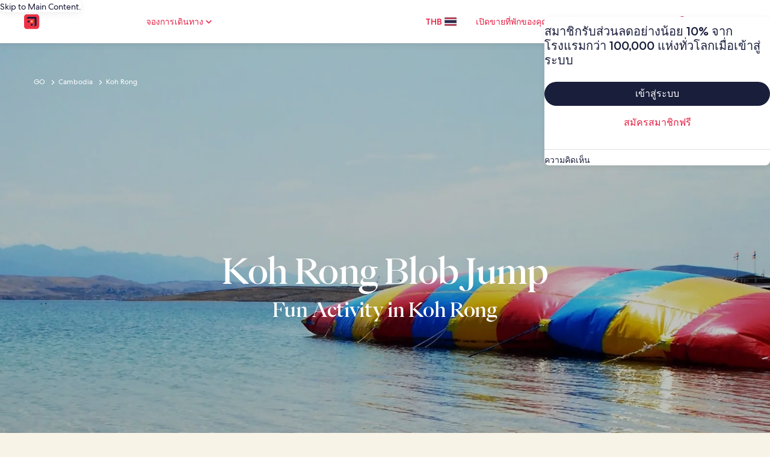

--- FILE ---
content_type: application/javascript
request_url: https://c.travel-assets.com/meso-cp-microsites-5/common-modules~carousel.5390d17959ac249cf1ef.js
body_size: 1104
content:
/*@license For license information please refer to common-modules~carousel.licenses.txt*/
(self.__LOADABLE_LOADED_CHUNKS__=self.__LOADABLE_LOADED_CHUNKS__||[]).push([[4296],{17436:function(e,t,r){r.d(t,{G:function(){return f}});var l,a=r(92568),n=r(96540),i=r(4589),u=r(1209),c=r(77083),o=r(21105),s=r(93742);function b(){return b=Object.assign?Object.assign.bind():function(e){for(var t=1;t<arguments.length;t++){var r=arguments[t];for(var l in r)({}).hasOwnProperty.call(r,l)&&(e[l]=r[l])}return e},b.apply(null,arguments)}var f=(0,n.forwardRef)(function(e,t){var r=e.children,l=e.settings,a=e.gaTracking,s=e.exClass,f=void 0===s?"":s,d=e.afterChange,A=e.accessibilityData,L=(0,u.g)().cpcmslitefeed,m=L.cpCmsLitePageData,g=L.spotlightPageData,y=(0,n.useRef)(null),_=(0,c.Su)(m)?null==m?void 0:m.primaryColour:(0,c.Su)(g)?null==g?void 0:g.primaryColour:"";l.afterChange=function(e){if((0,c.Su)(a)){var t=a.eventCategory,r=a.eventAction,l=a.eventLabel;o.A.logGa(t,r,l+e)}if(y.current){var n=y.current.querySelectorAll(".slick-dots li button");n.forEach(function(e){return e.setAttribute("aria-selected","false")});var i=n[e];i&&i.setAttribute("aria-selected","true")}d&&d(e)},(0,n.useEffect)(function(){if(y.current&&null!=A&&A.enabled){var e=y.current.querySelector(".slick-slider");if(e&&null!=A&&A.carouselAriaLabel&&(e.setAttribute("role","region"),e.setAttribute("aria-label",A.carouselAriaLabel)),null!=A&&A.dotsAriaLabelBuilder)y.current.querySelectorAll(".slick-dots button").forEach(function(e,t){e.setAttribute("type","button"),e.setAttribute("aria-label",A.dotsAriaLabelBuilder(t+1,A.totalSlides)),e.setAttribute("aria-selected","false")});var t=y.current.querySelector(".slick-dots .slick-active button");if(t&&t.setAttribute("aria-selected","true"),null!=A&&A.prevButtonAriaLabel){var r=y.current.querySelector(".slick-arrow.slick-prev");null==r||r.setAttribute("aria-label",A.prevButtonAriaLabel)}if(null!=A&&A.nextButtonAriaLabel){var l=y.current.querySelector(".slick-arrow.slick-next");null==l||l.setAttribute("aria-label",A.nextButtonAriaLabel)}}},[y.current,null==A?void 0:A.enabled,null==A?void 0:A.dotsAriaLabelBuilder,null==A?void 0:A.nextButtonAriaLabel,null==A?void 0:A.prevButtonAriaLabel,null==A?void 0:A.carouselAriaLabel]);var k=function(){return"\n            .slick-dots li button:before{\n              color: #202843;\n            }\n            .slick-dots .slick-active button:before{\n              ".concat(""!==_?"color: ".concat(_," !important;"):"color: #000 !important","\n            }                                       \n          ")};return n.createElement(n.Fragment,null,null!=A&&A.enabled?n.createElement("div",{ref:y},n.createElement(v,{HtmlTag:"section",className:f,$_css:k()},n.createElement(i.A,b({},l,{ref:t}),r))):n.createElement(p,{HtmlTag:"section",className:f,$_css2:k()},n.createElement(i.A,b({},l,{ref:t}),r)))});f.displayName="SlickSlider";var d,A,v=(0,a.Ay)(s.PE)(l||(d=["\n              ","\n            "],A||(A=d.slice(0)),l=Object.freeze(Object.defineProperties(d,{raw:{value:Object.freeze(A)}}))),function(e){return e.$_css}),p=(0,a.Ay)(s.PE).withConfig({displayName:"slick-carousel___StyledLayout2",componentId:"sc-1p5ru5p-0"})(["",""],function(e){return e.$_css2})}}]);
//# sourceMappingURL=https://bernie-assets.s3.us-west-2.amazonaws.com/meso-cp-microsites-5/common-modules~carousel.5390d17959ac249cf1ef.js.map

--- FILE ---
content_type: application/javascript
request_url: https://c.travel-assets.com/meso-cp-microsites-5/shared-ui-retail-loyalty-account-summary.ed85b1f38882f4f6dc69.js
body_size: 8650
content:
/*@license For license information please refer to shared-ui-retail-loyalty-account-summary.licenses.txt*/
(self.__LOADABLE_LOADED_CHUNKS__=self.__LOADABLE_LOADED_CHUNKS__||[]).push([[9673],{29667:function(e,n,t){t.d(n,{I:function(){return Ie},i:function(){return Xn}});var a,r=t(96540),i=t(15043),l=t(95196),o=t(37750),c=t(90292),m=t(62789),u=t(7893),d=t(32957),s=t(40049),y=t(50738),g=t(64675),v=t(36360),f=t(85625),E=t(2619),p=t(87149),S=t(33979),L=t(48622),h=t(8961),I=t(3807),D=t(59454),k=t(51063),A=t(75826),b=t(8073),_=t(93646),N=t(48225),C=t(10159),T=t(81981),G=t(31337),P=t(75747),R=t(79606),F=t(38918),x=t(31910),O=t(49104),z=t(15685);function w(e,n){(null==n||n>e.length)&&(n=e.length);for(var t=0,a=new Array(n);t<n;t++)a[t]=e[t];return a}function U(e,n,t){return n in e?Object.defineProperty(e,n,{value:t,enumerable:!0,configurable:!0,writable:!0}):e[n]=t,e}function B(e){for(var n=1;n<arguments.length;n++){var t=null!=arguments[n]?arguments[n]:{},a=Object.keys(t);"function"==typeof Object.getOwnPropertySymbols&&(a=a.concat(Object.getOwnPropertySymbols(t).filter(function(e){return Object.getOwnPropertyDescriptor(t,e).enumerable}))),a.forEach(function(n){U(e,n,t[n])})}return e}function M(e,n){return n=null!=n?n:{},Object.getOwnPropertyDescriptors?Object.defineProperties(e,Object.getOwnPropertyDescriptors(n)):function(e,n){var t=Object.keys(e);if(Object.getOwnPropertySymbols){var a=Object.getOwnPropertySymbols(e);n&&(a=a.filter(function(n){return Object.getOwnPropertyDescriptor(e,n).enumerable})),t.push.apply(t,a)}return t}(Object(n)).forEach(function(t){Object.defineProperty(e,t,Object.getOwnPropertyDescriptor(n,t))}),e}function V(e,n){return function(e){if(Array.isArray(e))return e}(e)||function(e,n){var t=null==e?null:"undefined"!=typeof Symbol&&e[Symbol.iterator]||e["@@iterator"];if(null!=t){var a,r,i=[],l=!0,o=!1;try{for(t=t.call(e);!(l=(a=t.next()).done)&&(i.push(a.value),!n||i.length!==n);l=!0);}catch(c){o=!0,r=c}finally{try{l||null==t.return||t.return()}finally{if(o)throw r}}return i}}(e,n)||function(e,n){if(!e)return;if("string"==typeof e)return w(e,n);var t=Object.prototype.toString.call(e).slice(8,-1);"Object"===t&&e.constructor&&(t=e.constructor.name);if("Map"===t||"Set"===t)return Array.from(t);if("Arguments"===t||/^(?:Ui|I)nt(?:8|16|32)(?:Clamped)?Array$/.test(t))return w(e,n)}(e,n)||function(){throw new TypeError("Invalid attempt to destructure non-iterable instance.\\nIn order to be iterable, non-array objects must have a [Symbol.iterator]() method.")}()}function H(e,n){return n||(n=e.slice(0)),Object.freeze(Object.defineProperties(e,{raw:{value:Object.freeze(n)}}))}function Y(){var e=H(["\n  fragment EGDSIconFragment on Icon {\n    description\n    id\n    size\n    theme\n    title\n    withBackground\n  }\n"]);return Y=function(){return e},e}function J(){var e=H(["\n  fragment EGDSIllustrationFragment on Illustration {\n    description\n    id\n    link: url\n  }\n"]);return J=function(){return e},e}function j(){var e=H(["\n  fragment EGDSMarkFragment on Mark {\n    description\n    id\n    markSize: size\n    url {\n      ... on HttpURI {\n        __typename\n        relativePath\n        value\n      }\n    }\n  }\n"]);return j=function(){return e},e}function X(){var e=H(["\n  fragment EGDSGraphicFragment on UIGraphic {\n    ... on Icon {\n      ...EGDSIconFragment\n    }\n\n    ... on Mark {\n      ...EGDSMarkFragment\n    }\n\n    ... on Illustration {\n      ...EGDSIllustrationFragment\n    }\n  }\n\n  ","\n  ","\n  ","\n"]);return X=function(){return e},e}function W(){var e=H(["\n  fragment EGDSStandardBadgeFragment on EGDSStandardBadge {\n    __typename\n    theme\n    size\n    text\n  }\n"]);return W=function(){return e},e}function K(){var e=H(["\n  fragment LoyaltyAccountBadgeFragment on LoyaltyAccountBadge {\n    creditCardIcon {\n      ...EGDSGraphicFragment\n    }\n    separator\n    tier {\n      ...EGDSStandardBadgeFragment\n    }\n  }\n\n  ","\n  ","\n"]);return K=function(){return e},e}function Q(){var e=H(["\n  fragment EGDSPlainTextFragment on EGDSPlainText {\n    text\n  }\n"]);return Q=function(){return e},e}function $(){var e=H(["\n  fragment EGDSStandardLinkFragment on EGDSStandardLink {\n    action {\n      accessibility\n      analytics {\n        linkName\n        referrerId\n      }\n      resource {\n        value\n        ... on HttpURI {\n          relativePath\n        }\n      }\n      target\n      useRelativePath\n    }\n    disabled\n    standardLinkIcon: icon {\n      ...EGDSIconFragment\n    }\n    iconPosition\n    size\n    text\n  }\n  ","\n"]);return $=function(){return e},e}function q(){var e=H(["\n  fragment EGDSStylizedTextFragment on EGDSStylizedText {\n    __typename\n    stylizedText: text\n    theme\n    weight\n    textSize: size\n  }\n"]);return q=function(){return e},e}function Z(){var e=H(["\n  fragment UILinkActionFragment on UILinkAction {\n    accessibility\n    target\n    resource {\n      __typename\n      value\n    }\n    analytics {\n      referrerId\n      linkName\n    }\n  }\n"]);return Z=function(){return e},e}function ee(){var e=H(["\n  fragment EGDSInlineLinkFragment on EGDSInlineLink {\n    __typename\n    action {\n      ...UILinkActionFragment\n    }\n    disabled\n    text\n    size\n  }\n  ","\n"]);return ee=function(){return e},e}function ne(){var e=H(["\n  fragment EGDSSpannableTextInlineContentFragment on EGDSSpannableTextItem {\n    ...EGDSStylizedTextFragment\n    ...EGDSPlainTextFragment\n    ...EGDSStandardLinkFragment\n    ...EGDSInlineLinkFragment\n  }\n\n  ","\n  ","\n  ","\n  ","\n"]);return ne=function(){return e},e}function te(){var e=H(["\n  fragment EGDSSpannableTextFragment on EGDSSpannableText {\n    inlineContent {\n      ...EGDSSpannableTextInlineContentFragment\n    }\n  }\n\n  ","\n"]);return te=function(){return e},e}function ae(){var e=H(["\n  fragment EGDSTextFragment on EGDSText {\n    __typename\n    ...EGDSPlainTextFragment\n    ...EGDSStandardLinkFragment\n  }\n  ","\n  ","\n"]);return ae=function(){return e},e}function re(){var e=H(["\n  fragment EGDSButtonFragment on EGDSButton {\n    primary\n    accessibility\n    disabled\n    analytics {\n      linkName\n      referrerId\n    }\n    icon {\n      description\n      id\n      title\n      token\n      theme\n    }\n    action {\n      ...ButtonLinkActionFragment\n    }\n  }\n\n  fragment ButtonLinkActionFragment on UILinkAction {\n    resource {\n      ...HttpURIFragment\n    }\n    target\n    useRelativePath\n  }\n\n  fragment HttpURIFragment on HttpURI {\n    relativePath\n    value\n  }\n"]);return re=function(){return e},e}function ie(){var e=H(["\n  fragment LoyaltyUniversalPopUpButtonFragment on LoyaltyUniversalPopUpButton {\n    button {\n      ...EGDSButtonFragment\n    }\n  }\n  ","\n"]);return ie=function(){return e},e}function le(){var e=H(["\n  fragment LoyaltyAnchoredCurrencyDescriptionFragment on LoyaltyAnchoredCurrencyDescription {\n    balance {\n      ...EGDSStylizedTextFragment\n    }\n    subtitle {\n      ...EGDSStylizedTextFragment\n    }\n  }\n  ","\n"]);return le=function(){return e},e}function oe(){var e=H(["\n  fragment LoyaltyAnchoredCurrencySectionFragment on LoyaltyAnchoredCurrencySection {\n    anchoredBalance {\n      ...LoyaltyAnchoredCurrencyDescriptionFragment\n    }\n    posaBalance {\n      ...LoyaltyAnchoredCurrencyDescriptionFragment\n    }\n    transferIcon {\n      ...EGDSIconFragment\n    }\n  }\n  ","\n  ","\n"]);return oe=function(){return e},e}function ce(){var e=H(["\n  fragment LoyaltyStandardLinkFragment on LoyaltyStandardLink {\n    analytics {\n      eventName\n      eventVersion\n      payload\n    }\n    link {\n      ...EGDSStandardLinkFragment\n    }\n  }\n  ","\n"]);return ce=function(){return e},e}function me(){var e=H(["\n  fragment LoyaltyUniversalPopUpSectionContentTypesFragment on LoyaltyUniversalPopUpSectionContent {\n    ...EGDSStylizedTextFragment\n    ...LoyaltyAnchoredCurrencySectionFragment\n    ...LoyaltyStandardLinkFragment\n  }\n  ","\n  ","\n  ","\n"]);return me=function(){return e},e}function ue(){var e=H(["\n  fragment LoyaltyUniversalPopUpDialogSectionFragment on LoyaltyUniversalPopUpDialogSection {\n    content {\n      ...LoyaltyUniversalPopUpSectionContentTypesFragment\n    }\n    header\n    alignment\n  }\n  ","\n"]);return ue=function(){return e},e}function de(){var e=H(["\n  fragment LoyaltyUniversalPopUpDialogFragment on LoyaltyUniversalPopUpDialog {\n    dismissButton {\n      ...LoyaltyUniversalPopUpButtonFragment\n    }\n    sections {\n      ...LoyaltyUniversalPopUpDialogSectionFragment\n    }\n    type\n    toolbar {\n      actions {\n        primary {\n          accessibility\n        }\n      }\n    }\n    impressionAnalytics {\n      eventName\n      eventVersion\n      payload\n    }\n  }\n  ","\n  ","\n"]);return de=function(){return e},e}function se(){var e=H(["\n  fragment LoyaltyIconAndDescriptionFragment on LoyaltyIconAndDescription {\n    infoIcon {\n      title\n      token\n    }\n    analytics {\n      eventName\n      eventVersion\n      payload\n    }\n    dialog {\n      ...LoyaltyUniversalPopUpDialogFragment\n    }\n  }\n\n  ","\n"]);return se=function(){return e},e}function ye(){var e=H(["\n  fragment LoyaltyProgramTitleFragment on LoyaltyProgramTitle {\n    text\n    superScript\n    infoIconAndDescription {\n      ...LoyaltyIconAndDescriptionFragment\n    }\n  }\n  ","\n"]);return ye=function(){return e},e}function ge(){var e=H(["\n  fragment LoyaltyRewardsValueSectionFragment on LoyaltyRewardsValueSection {\n    title {\n      ...LoyaltyProgramTitleFragment\n    }\n    rewardsAmount\n    supportingMessages {\n      ...EGDSTextFragment\n    }\n  }\n  ","\n  ","\n"]);return ge=function(){return e},e}function ve(){var e=H(["\n  fragment LoyaltyAccountTravelerFragment on LoyaltyAccountTraveler {\n    title\n    emailAddress\n  }\n"]);return ve=function(){return e},e}function fe(){var e=H(["\n  fragment EGDSInlineLinkWrapperFragment on EGDSInlineLink {\n    __typename\n    text\n    action {\n      ...UILinkActionFragment\n    }\n    size\n    disabled\n  }\n  ","\n"]);return fe=function(){return e},e}function Ee(){var e=H(["\n  fragment LoyaltyViewRewardsLinkSectionFragment on LoyaltyViewRewardsLinkSection {\n    containerLink {\n      ...EGDSInlineLinkWrapperFragment\n    }\n    rewardsIcon {\n      ...EGDSIconFragment\n    }\n    rewardsText\n    containerLinkAnalytics {\n      payload\n      eventName\n      eventVersion\n    }\n  }\n  ","\n  ","\n"]);return Ee=function(){return e},e}function pe(){var e=H(["\n  fragment LoyaltyAccountSummaryImpressionAnalyticsFragment on ClientSideAnalytics {\n    referrerId\n    linkName\n  }\n"]);return pe=function(){return e},e}function Se(){var e=H(["\n  query LoyaltyAccountSummary($context: ContextInput!, $strategy: LoyaltyExperienceStrategy!, $viewId: String) {\n    loyaltyAccountSummary(context: $context, strategy: $strategy, viewId: $viewId) {\n      __typename\n      accessibilityLabel\n      traveler {\n        ...LoyaltyAccountTravelerFragment\n      }\n      viewRewardsLinkSection {\n        ...LoyaltyViewRewardsLinkSectionFragment\n      }\n      availableValueSection {\n        ...LoyaltyRewardsValueSectionFragment\n      }\n      badge {\n        ...LoyaltyAccountBadgeFragment\n      }\n      impressionAnalytics {\n        ...LoyaltyAccountSummaryImpressionAnalyticsFragment\n      }\n      theme {\n        lightMode {\n          themeProviderColor\n        }\n        darkMode {\n          themeProviderColor\n        }\n      }\n    }\n  }\n  ","\n  ","\n  ","\n  ","\n  ","\n"]);return Se=function(){return e},e}var Le=(U(a={},"NONE","none"),U(a,"LIGHT_1","light-1"),U(a,"DARK_1","dark-1"),U(a,"BRIGHT_1","bright-1"),U(a,"GLOBAL_LOYALTY_STANDARD","global-loyalty-standard"),U(a,"GLOBAL_LOYALTY_LOW","global-loyalty-low"),U(a,"GLOBAL_LOYALTY_LOW_BRIGHT","global-loyalty-low-bright"),U(a,"GLOBAL_LOYALTY_MID","global-loyalty-mid"),U(a,"GLOBAL_LOYALTY_MID_BRIGHT","global-loyalty-mid-bright"),U(a,"GLOBAL_LOYALTY_HIGH","global-loyalty-high"),U(a,"GLOBAL_LOYALTY_HIGH_BRIGHT","global-loyalty-high-bright"),U(a,"GLOBAL_LOYALTY_EXTRA_HIGH","global-loyalty-extra-high"),U(a,"GLOBAL_LOYALTY_EXTRA_HIGH_BRIGHT","global-loyalty-extra-high-bright"),U(a,"STANDARD","standard"),U(a,"MARKETING_1","marketing-1"),U(a,"MARKETING_2","marketing-2"),U(a,"AI","ai-local-1"),U(a,"DARK_2","dark-2"),U(a,"MARKETING_3","marketing-3"),a),he={LOYALTY_ACCOUNT_SUMMARY_QUERY_ERROR:new E.SystemEvent(E.SystemEventLevel.ERROR,"LOYALTY_ACCOUNT_SUMMARY_QUERY_ERROR")},Ie=function(e){return e.HIDE_TRAVELER_INFO_AND_REWARDS_LINK="HIDE_TRAVELER_INFO_AND_REWARDS_LINK",e.SHOW_TRAVELER_INFO_AND_REWARDS_LINK="SHOW_TRAVELER_INFO_AND_REWARDS_LINK",e}(Ie||{}),De=(0,i.J1)(Y()),ke=function(e){var n,t=e.className,a=e.theme,i=e.isAriaHidden,l=void 0!==i&&i,o=e.data,c=(null==o?void 0:o.withBackground)?"info":void 0;return r.createElement(S.LD,{className:t,description:l||null==o?void 0:o.description,id:null==o?void 0:o.id,name:null!==o?o.id:"",size:(null==o?void 0:o.size)?S.So[o.size]:void 0,title:l?void 0:null!==(n=null==o?void 0:o.title)&&void 0!==n?n:void 0,theme:a||(null==o?void 0:o.theme)||void 0,spotlight:c})};ke.displayName="LoyaltyEGDSIcon",ke.fragment=De;var Ae=(0,i.J1)(J()),be=function(e){var n=e.data;return r.createElement(L.r,{alt:n.description,url:n.link})};be.displayName="Illustration",be.fragment=Ae;var _e=(0,i.J1)(j()),Ne=function(e){var n,t=e.className,a=e.markSize,i=e.data;return r.createElement(h.D,{className:t,description:i.description,id:i.id,name:i.id,size:a||i.markSize&&I.K[i.markSize],url:null===(n=i.url)||void 0===n?void 0:n.value})};Ne.displayName="LoyaltyEGDSMark",Ne.fragment=_e;var Ce=(0,i.J1)(X(),ke.fragment,Ne.fragment,be.fragment),Te=function(e){var n=e.className,t=e.markSize,a=e.iconProps,i=e.data;switch(i.__typename){case"Icon":return r.createElement(ke,B({className:n,data:i},a));case"Mark":return r.createElement(Ne,{className:n,data:i,markSize:t});case"Illustration":return r.createElement(be,{data:i});default:return null}};Te.displayName="EGDSGraphic",Te.fragment=Ce;var Ge=(0,i.J1)(W()),Pe=function(e){var n=e.data,t=n.theme,a=n.size,i=n.text,l=t||void 0,o=a||void 0;return r.createElement(D.V,{text:i||void 0,theme:l,size:o})};Pe.fragment=Ge,Pe.displayName="EGDSStandardBadge";var Re=(0,i.J1)(K(),Te.fragment,Pe.fragment),Fe=function(e){var n=e.creditCardIcon,t=e.separator;return n?r.createElement(r.Fragment,null,r.createElement(p.D,{size:200,weight:"medium"},t),r.createElement(Te,{data:n})):null},xe=function(e){var n=e.data,t=n.creditCardIcon,a=n.separator,i=n.tier;return r.createElement(m.X,{direction:"row",alignItems:"center",space:"one"},r.createElement(Pe,{data:i}),r.createElement(Fe,{creditCardIcon:t,separator:a}))};xe.fragment=Re,xe.displayName="sharedui-LoyaltyAccountBadge";var Oe,ze=(0,i.J1)(Q()),we=function(e){var n=e.className,t=e.inline,a=e.size,i=e.theme,l=e.data.text;return r.createElement(p.D,{className:n,inline:t,size:a,theme:i},l)};we.fragment=ze,we.displayName="EGDSPlainText";var Ue,Be=(U(Oe={},"EXTERNAL","_blank"),U(Oe,"INTERNAL","_self"),Oe),Me=(U(Ue={},"SMALL","small"),U(Ue,"MEDIUM","medium"),U(Ue,"LARGE","large"),Ue),Ve=(0,i.J1)($(),ke.fragment),He=function(e){var n=e.icon,t=e.iconPosition,a=e.iconPositionToMatch;return n&&t===a?r.createElement(ke,{data:n}):null},Ye=function(e){var n=e.className,t=e.dataStid,a=e.inline,i=e.theme,l=e.align,o=e.size,c=e.data,m=e.onClickHandler,u=c.action,d=u.analytics,s=u.target,y=u.accessibility,g=c.disabled,v=c.iconPosition,f=c.standardLinkIcon,E=c.size,S=c.text,L=(0,A.KY)(),h=r.useCallback(function(){L(d.referrerId,d.linkName),m&&m()},[L,d]),I=r.useCallback(function(){return function(e){var n=e.resource,t=e.useRelativePath;return"HttpURI"===n.__typename&&t?n.relativePath:n.value}(c.action)},[c.action]);return r.createElement(k.i,{className:n,"data-stid":t,size:o||Me[E],onClickCapture:h,inline:a,disabled:g,theme:i||"default",align:l},r.createElement("a",{target:Be[s],href:I()},r.createElement(He,{icon:f,iconPosition:v,iconPositionToMatch:"LEADING"}),S,r.createElement(He,{icon:f,iconPosition:v,iconPositionToMatch:"TRAILING"}),y&&r.createElement(p.D,{className:"is-visually-hidden"},y)))};Ye.fragment=Ve,Ye.displayName="EGDSStandardLink";var Je,je=function(e){return e.INVERSE="inverse",e.LOYALTY="loyalty",e.NEGATIVE="negative",e.POSITIVE="positive",e.PENDING="default",e}(je||{}),Xe={100:100,200:200,300:300,400:400,500:500,600:600,700:700,800:800,900:900},We=(U(Je={},"BOLD","bold"),U(Je,"MEDIUM","medium"),U(Je,"REGULAR","regular"),Je),Ke=(0,i.J1)(q()),Qe=function(e){var n=e.data,t=e.whiteSpace,a=e.useBackendTheme,i=void 0===a||a,l=e.align,o=e.inline,c=n.stylizedText,m=n.theme,u=n.weight,d=n.textSize,s=i&&m?je[m]:void 0;return r.createElement(p.D,{theme:s,align:l,whiteSpace:t,weight:u?We[u]:void 0,size:d?Xe[d]:void 0,inline:o},c)};Qe.fragment=Ke,Qe.displayName="EGDSStylizedText";var $e=(0,i.J1)(Z()),qe=function(e){var n=e.children,t=e.data,a=e.onClick,i=e.size,l=e.disabled,o=e.isButton,c=e.inline,m=e.clickstreamAnalyticsData,u=t.resource,d=t.analytics,s=t.accessibility,y=(0,A.KY)(),g=(0,A.iQ)(),v=r.useCallback(function(){d&&y(d.referrerId,d.linkName),(null==m?void 0:m.serverPayload)&&(null==m?void 0:m.eventName)&&(null==m?void 0:m.eventVersion)&&g({clientPayload:{event:{event_name:m.eventName,event_version:m.eventVersion}},serverPayload:m.serverPayload})},[d,m,y,g]);return o?r.createElement(k.i,{onClick:a,size:i,disabled:l,inline:c},r.createElement("button",{type:"button",onClickCapture:v,"aria-label":s||""},n)):r.createElement("a",{href:u.value,onClickCapture:v,"aria-label":s||""},n)};qe.fragment=$e,qe.displayName="UILinkAction";var Ze=(0,i.J1)(ee(),qe.fragment),en=function(e){var n=e.data,t=e.onClickHandler,a=n.action,i=n.disabled,l=n.size,o=n.text,c=(0,A.KY)(),m=r.useCallback(function(){c(a.analytics.referrerId,a.analytics.linkName),t&&t()},[c,a.analytics]);return r.createElement(k.i,{onClick:m,inline:!0,disabled:i,size:b.OF[l]},r.createElement("a",{href:a.resource.value,target:a.target},o,a.accessibility&&r.createElement("span",{className:"is-visually-hidden"},a.accessibility)))};en.fragment=Ze,en.displayName="EGDSInlineLink";var nn=(0,i.J1)(ne(),Qe.fragment,we.fragment,Ye.fragment,en.fragment),tn=function(e){var n=e.size,t=e.align,a=e.theme,i=e.data;switch(i.__typename){case"EGDSStylizedText":return r.createElement(Qe,{align:t,data:i,inline:!0});case"EGDSPlainText":return r.createElement(we,{data:i,size:n,theme:a,inline:!0});case"EGDSStandardLink":return r.createElement(Ye,{data:i});case"EGDSInlineLink":return r.createElement(en,{data:i});default:return null}};tn.fragment=nn,tn.displayName="EGDSSpannableTextInlineContent";var an=(0,i.J1)(te(),tn.fragment),rn=function(e){var n,t=e.align,a=e.data,i=e.size,l=e.theme;return(null==a||null===(n=a.inlineContent)||void 0===n?void 0:n.length)?r.createElement(r.Fragment,null,a.inlineContent.map(function(e,n){return r.createElement(r.Fragment,{key:"inline-content-".concat(n)},r.createElement(tn,{align:t,data:e,size:i,theme:l})," ")})):null};rn.fragment=an,rn.displayName="EGDSSpannableText";var ln=(0,i.J1)(ae(),we.fragment,Ye.fragment),on=function(e){var n=e.data,t=e.standardLinkProps,a=e.plainTextProps;switch(n.__typename){case"EGDSStandardLink":return r.createElement(Ye,B({data:n},t));case"EGDSPlainText":return r.createElement(we,B({data:n},a));default:return null}};on.fragment=ln,on.displayName="LoyaltyEGDSText";var cn=function(e){return Be[e.target]},mn=(0,i.J1)(re()),un=function(e){var n,t=e.className,a=e.dataStid,i=e.domRef,l=e.href,o=e.isFullWidth,c=e.onClickHandler,m=e.size,u=e.inverse,d=e.isDisabled,s=e.isNoTextAllowed,y=e.data,g=y.__typename,f=y.accessibility,E=y.primary,p=y.disabled,L=y.analytics,h=y.action,I=y.icon,D=(0,A.KY)(),k=function(e){if("UILinkAction"!==(null==e?void 0:e.__typename))return{};var n=function(e){return"HttpURI"!==e.resource.__typename?null:e.useRelativePath?e.resource.relativePath:e.resource.value}(e);return n?{href:n,target:cn(e),tag:"a"}:{}}(h),b=function(e){var n=e.indexOf("uurl")>-1,t=(0,z.useLocation)(),a=function(){return{pathname:"".concat(t.pathname),search:"".concat(t.search),hash:"".concat(t.hash)}},i=(0,v.R)().context,l=V((0,r.useState)(a),2),o=l[0],c=l[1],m=null==i?void 0:i.siteId;(0,r.useEffect)(function(){var e=function(){return c(a())};return window.addEventListener("popstate",e),function(){return window.removeEventListener("popstate",e)}},[a]);var u,d,s,y,g,f,E="";return n||(E=e+(-1!==e.indexOf("?")?"":"?")+(d=m,s=(u=o||{}).pathname,y=u.search,g=u.hash,f=s.concat(y,g),30031===d?"&redirectUrl=targeturl=".concat(encodeURIComponent(f),"&referrerId=wl_prod"):"&uurl=".concat(encodeURIComponent("e3id=redr&rurl=".concat(f))))),E}(null!==(n=k.href)&&void 0!==n?n:""),_=r.useCallback(function(e){null==c||c(e),L&&D(L.referrerId,L.linkName)},[c,D,L]);if(!E&&!s)return null;(null==k?void 0:k.href)&&b&&(k.href=b);var N=B({"aria-label":null!=f?f:void 0,className:t,disabled:d||p,href:l,isFullWidth:o,onClick:_,size:m,domRef:i},k);switch(g){case"UIPrimaryButton":return r.createElement(R.y,M(B({},N),{"data-stid":a,inverse:u}),E);case"UISecondaryButton":return r.createElement(F.y,M(B({},N),{"data-stid":a,inverse:u}),E);case"UITertiaryButton":var C,T;return r.createElement(x.q,M(B({},N),{"data-stid":a,inverse:u}),I&&r.createElement(S.LD,{description:I.description,id:I.id,name:I.token,title:null!==(C=I.title)&&void 0!==C?C:void 0,theme:null!==(T=I.theme)&&void 0!==T?T:void 0}),E);case"EGDSOverlayButton":var G,P;return r.createElement(O.M,M(B({},N),{"data-stid":a}),I&&r.createElement(S.LD,{description:I.description,id:I.id,name:I.token,title:null!==(G=I.title)&&void 0!==G?G:void 0,theme:null!==(P=I.theme)&&void 0!==P?P:void 0}),E);default:return null}};un.fragment=mn,un.displayName="LoyaltyEGDSButton";var dn=(0,i.J1)(ie(),un.fragment),sn=function(e){var n=e.data,t=e.isFullWidth,a=e.onClickHandler;return r.createElement(un,{onClickHandler:a,data:n.button,isFullWidth:t})};sn.fragment=dn,sn.displayName="LoyaltyUniversalPopUpButton";var yn=(0,i.J1)(le(),Qe.fragment),gn=function(e){var n=e.data,t=n.balance,a=n.subtitle;return r.createElement(m.X,{alignItems:"center",direction:"column"},r.createElement(u.C,null,r.createElement(Qe,{data:t})),r.createElement(u.C,{maxWidth:"37x"},r.createElement("div",null,r.createElement(Qe,{align:"center",data:a}))))};gn.fragment=yn,gn.displayName="LoyaltyAnchoredCurrencyDescription";var vn=(0,i.J1)(oe(),gn.fragment,ke.fragment),fn=function(e){var n=e.data,t=n.anchoredBalance,a=n.posaBalance,i=n.transferIcon;return r.createElement(m.X,{space:"two",justifyContent:"center"},r.createElement(u.C,null,r.createElement(gn,{data:a})),r.createElement(u.C,null,r.createElement(ke,{data:i})),r.createElement(u.C,null,r.createElement(gn,{data:t})))};fn.fragment=vn,fn.displayName="LoyaltyAnchoredCurrencySection";var En=(0,i.J1)(ce(),Ye.fragment),pn=function(e){var n=e.data,t=e.align,a=n.analytics,i=n.link,l={eventName:null==a?void 0:a.eventName,eventVersion:null==a?void 0:a.eventVersion,serverPayload:null==a?void 0:a.payload},o=(0,A.iQ)(),c=r.useCallback(function(){(null==l?void 0:l.serverPayload)&&(null==l?void 0:l.eventName)&&(null==l?void 0:l.eventVersion)&&o({clientPayload:{event:{event_name:l.eventName,event_version:l.eventVersion}},serverPayload:l.serverPayload})},[o,l]);return r.createElement(Ye,{data:i,onClickHandler:c,align:t})};pn.fragment=En,pn.displayName="LoyaltyStandardLink";var Sn=(0,i.J1)(me(),Qe.fragment,fn.fragment,pn.fragment),Ln=function(e){var n=e.data,t=e.stylizedTextProps,a=e.loyaltyStandardLinkProps;switch(n.__typename){case"EGDSStylizedText":return r.createElement(Qe,B({data:n},t));case"LoyaltyAnchoredCurrencySection":return r.createElement(fn,{data:n});case"LoyaltyStandardLink":return r.createElement(pn,B({data:n},a));default:return null}};Ln.fragment=Sn,Ln.displayName="LoyaltyUniversalPopUpSectionContentTypes";var hn,In=(0,i.J1)(ue(),Ln.fragment),Dn=(U(hn={},"CENTER","center"),U(hn,"LEFT","left"),U(hn,"RIGHT","right"),hn),kn=function(e){var n=e.data,t=n.content,a=n.header,i=n.alignment,l=i?Dn[i]:"left";return r.createElement(m.X,{space:"four",direction:"column"},r.createElement(u.C,null,r.createElement(y.M,{tag:"h2",size:5,align:l},a)),t.map(function(e,n){return r.createElement(u.C,{key:"".concat(e.__typename,"_").concat(n)},r.createElement("div",null,r.createElement(Ln,{data:e,stylizedTextProps:{align:l},loyaltyStandardLinkProps:{align:l}})))}))};kn.fragment=In,kn.displayName="LoyaltyUniversalPopUpDialogSection";var An,bn=(0,i.J1)(de(),sn.fragment,kn.fragment),_n=(U(An={},"CENTERED","centered"),U(An,"FULLSCREEN","full"),An),Nn=function(e){return e&&_n[e]||"centered"},Cn=function(e){var n=e.handleClose,t=e.triggerRef,a=e.isVisible,i=e.data,l=i.sections,o=i.dismissButton,c=i.impressionAnalytics,d=i.toolbar,y=i.type,g=(0,A.iQ)();(0,r.useEffect)(function(){(null==c?void 0:c.payload)&&(null==c?void 0:c.eventName)&&(null==c?void 0:c.eventVersion)&&g({clientPayload:{event:{event_name:c.eventName,event_version:c.eventVersion}},serverPayload:c.payload})},[]);var v=B({inline:"six"},d?{blockend:"six"}:{block:"six"});return r.createElement(T.t,{triggerRef:t,isVisible:a,type:Nn(y),returnFocusOnClose:!0,centeredSheetSize:"small"},d&&r.createElement(P.p,{navigationContent:{onClick:n,navIconLabel:d.actions.primary.accessibility||""}}),r.createElement(G.Y,{padded:!1},r.createElement(s.N,{padding:B({},v)},r.createElement("div",null,r.createElement(m.X,{space:"four",direction:"column"},l.map(function(e,n){return r.createElement(u.C,{key:n},r.createElement("div",null,r.createElement(kn,{data:e})))}),o&&r.createElement(u.C,null,r.createElement("div",null,r.createElement(sn,{onClickHandler:n,data:o,isFullWidth:!0}))))))))};Cn.fragment=bn,Cn.displayName="LoyaltyUniversalPopUpDialog";var Tn=(0,i.J1)(se(),Cn.fragment),Gn=function(e){var n,t=e.data,a=e.dialogTriggerSize,i=void 0===a?"medium":a,l=e.children,o=t.infoIcon,c=t.analytics,m=t.dialog,u=r.useMemo(function(){return Math.random().toString(36).slice(2,5)},[]),d=V((0,C.useDialog)("one-key-info-dialog-".concat(u)),3),s=d[0],y=d[1],v=d[2],f=(0,r.useRef)(null),E=(0,A.iQ)(),p=r.useCallback(function(){(null==c?void 0:c.payload)&&(null==c?void 0:c.eventName)&&(null==c?void 0:c.eventVersion)&&E({clientPayload:{event:{event_name:c.eventName,event_version:c.eventVersion}},serverPayload:c.payload}),y.openDialog()},[E,c,y]);return r.createElement(r.Fragment,null,r.createElement(N.K,{isVisible:s},r.createElement(v,null,r.createElement(g.EGDSThemeProvider,{config:{color:{lightMode:{colorTheme:"light-1"},darkMode:{colorTheme:"light-1"}}}},r.createElement(Cn,{data:m,handleClose:function(e){e.stopPropagation(),y.closeDialog()},triggerRef:f,isVisible:s})))),r.createElement(_.t,{size:i,onClick:p},r.createElement("button",{type:"button",ref:f},l,r.createElement(S.LD,{name:o.token,title:null!==(n=o.title)&&void 0!==n?n:void 0}))))};Gn.fragment=Tn,Gn.displayName="LoyaltyIconAndDescription";var Pn=(0,i.J1)(ye(),Gn.fragment),Rn=function(e){var n=e.data,t=e.textSize,a=e.dialogTriggerSize,i=n.text,l=n.superScript,o=n.infoIconAndDescription;return o?r.createElement(Gn,{data:o,dialogTriggerSize:a},r.createElement("span",null,i," ",l&&r.createElement("sup",null,l))):r.createElement(p.D,{size:t},i," ",l&&r.createElement("sup",null,l))};Rn.fragment=Pn,Rn.displayName="LoyaltyProgramTitle";var Fn=(0,i.J1)(ge(),Rn.fragment,on.fragment),xn=function(e){var n=e.data,t=e.alignItems,a=void 0===t?"center":t,i=e.space,l=e.titleSize,o=e.dialogTriggerSize,c=e.rewardsAmountSize,d=n.title,s=n.rewardsAmount,y=n.supportingMessages;return r.createElement(m.X,{direction:"column",alignItems:a,space:i},r.createElement(u.C,null,r.createElement(Rn,{data:d,dialogTriggerSize:o,textSize:l})),r.createElement(u.C,null,r.createElement(p.D,{weight:"medium",size:c},s)),r.createElement(u.C,null,r.createElement(m.X,null,null==y?void 0:y.map(function(e,n){return r.createElement(on,{data:e,standardLinkProps:{inline:!0},key:n})}))))};xn.fragment=Fn,xn.displayName="LoyaltyRewardsValueSection";var On=function(e){var n=e.availableValueSection,t=e.alignItemsOption,a=e.textSize,i=e.cardContentSectionPadding,l=void 0!==i&&i,o=e.badge;return n?r.createElement(c.E,{padded:l},r.createElement(s.N,{padding:{blockstart:"two"}},r.createElement(m.X,{direction:"column",alignItems:t,space:"four"},o&&r.createElement(u.C,null,r.createElement(xe,{data:o})),r.createElement(u.C,null,r.createElement(xn,{data:n,alignItems:t,space:"one",dialogTriggerSize:"medium",rewardsAmountSize:a}))))):null},zn=(0,i.J1)(ve()),wn=function(e){var n=e.data,t=e.space,a=e.textSize,i=void 0===a?400:a,l=e.emailAddressTheme,o=n.title,c=n.emailAddress;return r.createElement(m.X,{direction:"column",space:t},r.createElement(u.C,null,r.createElement(p.D,{size:i,weight:"medium"},o)),r.createElement(u.C,null,r.createElement(p.D,{theme:l,wordBreak:!0},c)))};wn.fragment=zn,wn.displayName="LoyaltyAccountTraveler";var Un=(0,i.J1)(fe(),qe.fragment),Bn=function(e){var n=e.data,t=e.onClick,a=e.isButton,i=e.inline,l=e.clickstreamAnalyticsData,o=e.children;return r.createElement(qe,{data:n.action,onClick:t,isButton:a,inline:i,clickstreamAnalyticsData:l},n.text?r.createElement(y.M,null,n.text):o)};Bn.fragment=Un,Bn.displayName="EGDSInlineLinkWrapper";var Mn=(0,i.J1)(Ee(),Bn.fragment,ke.fragment),Vn=function(e){var n=e.data,t=e.ctaIsButton,a=n.containerLink,i=n.rewardsIcon,l=n.rewardsText,o=n.containerLinkAnalytics,c={serverPayload:null==o?void 0:o.payload,eventName:null==o?void 0:o.eventName,eventVersion:null==o?void 0:o.eventVersion},d=(0,A.KY)(),s=(0,A.iQ)(),y=r.useCallback(function(){(null==a?void 0:a.action.analytics)&&d(null==a?void 0:a.action.analytics.referrerId,null==a?void 0:a.action.analytics.linkName),(null==c?void 0:c.serverPayload)&&(null==c?void 0:c.eventName)&&(null==c?void 0:c.eventVersion)&&s({clientPayload:{event:{event_name:c.eventName,event_version:c.eventVersion}},serverPayload:c.serverPayload})},[null==a?void 0:a.action.analytics,c,d,s]);return a?t?r.createElement(m.X,{justifyContent:"center"},r.createElement(u.C,null,r.createElement(R.y,{onClick:y,tag:"a",href:null==a?void 0:a.action.resource.value},l))):r.createElement(Bn,{data:a,clickstreamAnalyticsData:c},r.createElement(m.X,{alignItems:"center",space:"four"},i?r.createElement(u.C,null,r.createElement(ke,{data:i})):null,r.createElement(u.C,{grow:1},r.createElement(p.D,{theme:"global-loyalty"},l)),r.createElement(u.C,null,r.createElement(S.LD,{name:"chevron_right",theme:"default"})))):null};Vn.fragment=Mn,Vn.displayName="LoyaltyViewRewardsLinkSection";var Hn=function(e){var n=e.badge,t=e.traveler,a=e.textSize;return t&&n?r.createElement(m.X,{alignItems:"center",wrap:"wrap",space:"one"},r.createElement(u.C,{grow:1},r.createElement(m.X,{direction:"column"},r.createElement(wn,{data:t,textSize:a}))),r.createElement(u.C,null,r.createElement(xe,{data:n}))):t?r.createElement(wn,{data:t}):n?r.createElement(xe,{data:n}):null},Yn=(0,i.J1)(pe()),Jn=function(e){var n=e.data,t=e.children;if(!n)return t;var a=n.referrerId,i=n.linkName;return a&&i?r.createElement(A.ee,{referrerId:a,linkName:i},t):void 0};Jn.fragment=Yn,Jn.displayName="ImpressionAnalyticsIntersectionTracker";var jn=(0,i.J1)(Se(),wn.fragment,Vn.fragment,xn.fragment,xe.fragment,Jn.fragment),Xn=function(e){var n,t,a=e.skipSsr,i=e.shouldHideTraveler,p=e.inputs,S=B({context:(0,v.R)().context},p),L=(0,l.IT)(jn,{variables:S,ssr:!a}),h=L.data,I=L.error,D=L.loading,k=(0,E.useLoggerEvents)(he),A="HIDE_TRAVELER_INFO_AND_REWARDS_LINK"===p.strategy,b="HeaderView"===p.viewId;if(D)return r.createElement(m.X,{justifyContent:"center"},r.createElement(u.C,null,r.createElement(d.v,null)));if(I||!h||!h.loyaltyAccountSummary)return I&&k.LOYALTY_ACCOUNT_SUMMARY_QUERY_ERROR.log(JSON.stringify({message:"Loyalty Account Summary query error",error:I})),null;var _=h.loyaltyAccountSummary,N=_.badge,C=_.traveler,T=_.viewRewardsLinkSection,G=_.availableValueSection,P=_.impressionAnalytics,R=_.accessibilityLabel,F=_.theme;return r.createElement(f.Experiment,{name:"Loyalty_Account_Summary_UI_ROW"},r.createElement(f.ExperimentControl,null,r.createElement(o.g,{"data-stid":"loyalty-account-summary"},R&&r.createElement(y.M,{tag:"h2",className:"is-visually-hidden"},R),r.createElement(m.X,{direction:"column",alignItems:A?"center":void 0},!i&&C&&r.createElement(u.C,null,r.createElement(c.E,null,!b&&!A&&r.createElement(wn,{data:C,textSize:600}),b&&r.createElement(Hn,{badge:N,traveler:C}))),r.createElement(s.N,{margin:{blockstart:b||A?"unset":"three"}},r.createElement(o.g,{border:!b&&!A},r.createElement(m.X,{direction:"column"},r.createElement(u.C,{alignSelf:b?"start":"center"},r.createElement(Jn,{data:P},r.createElement(On,{availableValueSection:G,textSize:b||A?400:600,alignItemsOption:b?"start":"center",cardContentSectionPadding:!b||["blockend","inlinestart","inlineend"],badge:b?null:N}))),r.createElement(u.C,{alignSelf:"stretch"},T&&r.createElement(c.E,{padded:!N||["blockend","inlinestart","inlineend"]},r.createElement(Vn,{data:T}))))))))),r.createElement(f.ExperimentVariant,{bucket:1},r.createElement("div",{"data-stid":"loyalty-account-summary"},R&&r.createElement(y.M,{tag:"h2",className:"is-visually-hidden"},R),r.createElement(Jn,{data:P},r.createElement(m.X,{direction:"column"},!i&&C&&r.createElement(u.C,null,r.createElement(wn,{data:C,space:"one",textSize:600,emailAddressTheme:"secondary"})),r.createElement(u.C,null,r.createElement(s.N,{margin:{blockstart:A?"unset":"six"}},r.createElement("div",null,r.createElement(g.EGDSThemeProvider,{config:{lightMode:{colorTheme:(null==F||null===(n=F.lightMode)||void 0===n?void 0:n.themeProviderColor)?Le[F.lightMode.themeProviderColor]:"none"},darkMode:{colorTheme:(null==F||null===(t=F.darkMode)||void 0===t?void 0:t.themeProviderColor)?Le[F.darkMode.themeProviderColor]:"none"}}},r.createElement(o.g,{border:!F},r.createElement("div",null,r.createElement(s.N,{padding:"six"},r.createElement(m.X,{direction:"column",alignItems:"center",space:"four"},G&&N&&r.createElement(u.C,null,r.createElement(xe,{data:N})),G&&r.createElement(u.C,null,r.createElement(xn,{data:G,space:"one",dialogTriggerSize:"small",titleSize:200,rewardsAmountSize:700})),T&&r.createElement(u.C,null,r.createElement(Vn,{data:T,ctaIsButton:!0})))))))))))))))};Xn.displayName="sharedui-Loyalty Account Summary Widget"}}]);
//# sourceMappingURL=https://bernie-assets.s3.us-west-2.amazonaws.com/meso-cp-microsites-5/shared-ui-retail-loyalty-account-summary.ed85b1f38882f4f6dc69.js.map